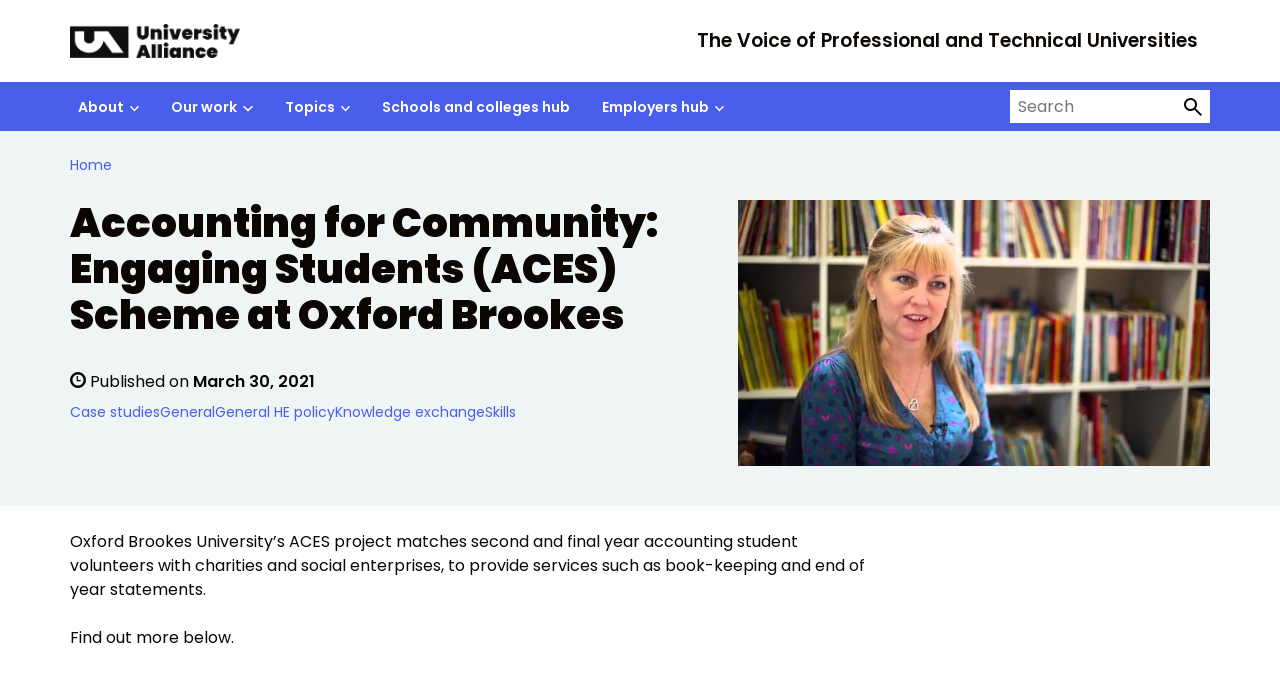

--- FILE ---
content_type: text/html; charset=UTF-8
request_url: https://www.unialliance.ac.uk/2021/03/30/accounting-for-community-engaging-students-aces-scheme-at-oxford-brookes/
body_size: 16173
content:
<!doctype html>
<html lang="en-US" prefix="og: http://ogp.me/ns# fb: http://ogp.me/ns/fb#">

<head>
	<meta charset="utf-8">
	<meta name="description" content="">
	<meta name="viewport" content="width=device-width, initial-scale=1, viewport-fit=cover">
	<meta name="theme-color" content="#26809f">

	
<!-- MapPress Easy Google Maps Version:2.95.3 (https://www.mappresspro.com) -->
<title>Accounting for Community: Engaging Students (ACES) Scheme at Oxford Brookes &#8211; University Alliance</title>
<meta name='robots' content='max-image-preview:large' />
<link rel='dns-prefetch' href='//cc.cdn.civiccomputing.com' />
<link rel="alternate" title="oEmbed (JSON)" type="application/json+oembed" href="https://www.unialliance.ac.uk/wp-json/oembed/1.0/embed?url=https%3A%2F%2Fwww.unialliance.ac.uk%2F2021%2F03%2F30%2Faccounting-for-community-engaging-students-aces-scheme-at-oxford-brookes%2F" />
<link rel="alternate" title="oEmbed (XML)" type="text/xml+oembed" href="https://www.unialliance.ac.uk/wp-json/oembed/1.0/embed?url=https%3A%2F%2Fwww.unialliance.ac.uk%2F2021%2F03%2F30%2Faccounting-for-community-engaging-students-aces-scheme-at-oxford-brookes%2F&#038;format=xml" />
<style id='wp-img-auto-sizes-contain-inline-css' type='text/css'>
img:is([sizes=auto i],[sizes^="auto," i]){contain-intrinsic-size:3000px 1500px}
/*# sourceURL=wp-img-auto-sizes-contain-inline-css */
</style>
<link rel='stylesheet' id='wp-block-library-css' href='https://www.unialliance.ac.uk/wp-includes/css/dist/block-library/style.min.css?ver=6.9' type='text/css' media='all' />
<style id='wp-block-heading-inline-css' type='text/css'>
h1:where(.wp-block-heading).has-background,h2:where(.wp-block-heading).has-background,h3:where(.wp-block-heading).has-background,h4:where(.wp-block-heading).has-background,h5:where(.wp-block-heading).has-background,h6:where(.wp-block-heading).has-background{padding:1.25em 2.375em}h1.has-text-align-left[style*=writing-mode]:where([style*=vertical-lr]),h1.has-text-align-right[style*=writing-mode]:where([style*=vertical-rl]),h2.has-text-align-left[style*=writing-mode]:where([style*=vertical-lr]),h2.has-text-align-right[style*=writing-mode]:where([style*=vertical-rl]),h3.has-text-align-left[style*=writing-mode]:where([style*=vertical-lr]),h3.has-text-align-right[style*=writing-mode]:where([style*=vertical-rl]),h4.has-text-align-left[style*=writing-mode]:where([style*=vertical-lr]),h4.has-text-align-right[style*=writing-mode]:where([style*=vertical-rl]),h5.has-text-align-left[style*=writing-mode]:where([style*=vertical-lr]),h5.has-text-align-right[style*=writing-mode]:where([style*=vertical-rl]),h6.has-text-align-left[style*=writing-mode]:where([style*=vertical-lr]),h6.has-text-align-right[style*=writing-mode]:where([style*=vertical-rl]){rotate:180deg}
/*# sourceURL=https://www.unialliance.ac.uk/wp-includes/blocks/heading/style.min.css */
</style>
<style id='wp-block-paragraph-inline-css' type='text/css'>
.is-small-text{font-size:.875em}.is-regular-text{font-size:1em}.is-large-text{font-size:2.25em}.is-larger-text{font-size:3em}.has-drop-cap:not(:focus):first-letter{float:left;font-size:8.4em;font-style:normal;font-weight:100;line-height:.68;margin:.05em .1em 0 0;text-transform:uppercase}body.rtl .has-drop-cap:not(:focus):first-letter{float:none;margin-left:.1em}p.has-drop-cap.has-background{overflow:hidden}:root :where(p.has-background){padding:1.25em 2.375em}:where(p.has-text-color:not(.has-link-color)) a{color:inherit}p.has-text-align-left[style*="writing-mode:vertical-lr"],p.has-text-align-right[style*="writing-mode:vertical-rl"]{rotate:180deg}
/*# sourceURL=https://www.unialliance.ac.uk/wp-includes/blocks/paragraph/style.min.css */
</style>
<style id='wp-block-quote-inline-css' type='text/css'>
.wp-block-quote{box-sizing:border-box;overflow-wrap:break-word}.wp-block-quote.is-large:where(:not(.is-style-plain)),.wp-block-quote.is-style-large:where(:not(.is-style-plain)){margin-bottom:1em;padding:0 1em}.wp-block-quote.is-large:where(:not(.is-style-plain)) p,.wp-block-quote.is-style-large:where(:not(.is-style-plain)) p{font-size:1.5em;font-style:italic;line-height:1.6}.wp-block-quote.is-large:where(:not(.is-style-plain)) cite,.wp-block-quote.is-large:where(:not(.is-style-plain)) footer,.wp-block-quote.is-style-large:where(:not(.is-style-plain)) cite,.wp-block-quote.is-style-large:where(:not(.is-style-plain)) footer{font-size:1.125em;text-align:right}.wp-block-quote>cite{display:block}
/*# sourceURL=https://www.unialliance.ac.uk/wp-includes/blocks/quote/style.min.css */
</style>
<style id='global-styles-inline-css' type='text/css'>
:root{--wp--preset--aspect-ratio--square: 1;--wp--preset--aspect-ratio--4-3: 4/3;--wp--preset--aspect-ratio--3-4: 3/4;--wp--preset--aspect-ratio--3-2: 3/2;--wp--preset--aspect-ratio--2-3: 2/3;--wp--preset--aspect-ratio--16-9: 16/9;--wp--preset--aspect-ratio--9-16: 9/16;--wp--preset--color--black: #000000;--wp--preset--color--cyan-bluish-gray: #abb8c3;--wp--preset--color--white: #ffffff;--wp--preset--color--pale-pink: #f78da7;--wp--preset--color--vivid-red: #cf2e2e;--wp--preset--color--luminous-vivid-orange: #ff6900;--wp--preset--color--luminous-vivid-amber: #fcb900;--wp--preset--color--light-green-cyan: #7bdcb5;--wp--preset--color--vivid-green-cyan: #00d084;--wp--preset--color--pale-cyan-blue: #8ed1fc;--wp--preset--color--vivid-cyan-blue: #0693e3;--wp--preset--color--vivid-purple: #9b51e0;--wp--preset--color--foreground: #0c0603;--wp--preset--color--neutral: #eff4f5;--wp--preset--color--background: #fff;--wp--preset--color--transparent: transparent;--wp--preset--color--ultramarine-blue: #495eeb;--wp--preset--color--sunset-red: #ff595c;--wp--preset--color--forest-green: #00634f;--wp--preset--color--pink: #ffbdf2;--wp--preset--color--sky-blue: #7de9f0;--wp--preset--color--pale-grey: #eff4f5;--wp--preset--color--myth-1-light: #97e6ee;--wp--preset--color--myth-1-medium: #7cb5ea;--wp--preset--color--myth-1-dark: #4d5ee3;--wp--preset--color--myth-2-light: #5edfb6;--wp--preset--color--myth-2-medium: #439d81;--wp--preset--color--myth-2-dark: #2a6050;--wp--preset--color--myth-3-light: #ec6561;--wp--preset--color--myth-3-medium: #b74d4a;--wp--preset--color--myth-3-dark: #833533;--wp--preset--gradient--vivid-cyan-blue-to-vivid-purple: linear-gradient(135deg,rgb(6,147,227) 0%,rgb(155,81,224) 100%);--wp--preset--gradient--light-green-cyan-to-vivid-green-cyan: linear-gradient(135deg,rgb(122,220,180) 0%,rgb(0,208,130) 100%);--wp--preset--gradient--luminous-vivid-amber-to-luminous-vivid-orange: linear-gradient(135deg,rgb(252,185,0) 0%,rgb(255,105,0) 100%);--wp--preset--gradient--luminous-vivid-orange-to-vivid-red: linear-gradient(135deg,rgb(255,105,0) 0%,rgb(207,46,46) 100%);--wp--preset--gradient--very-light-gray-to-cyan-bluish-gray: linear-gradient(135deg,rgb(238,238,238) 0%,rgb(169,184,195) 100%);--wp--preset--gradient--cool-to-warm-spectrum: linear-gradient(135deg,rgb(74,234,220) 0%,rgb(151,120,209) 20%,rgb(207,42,186) 40%,rgb(238,44,130) 60%,rgb(251,105,98) 80%,rgb(254,248,76) 100%);--wp--preset--gradient--blush-light-purple: linear-gradient(135deg,rgb(255,206,236) 0%,rgb(152,150,240) 100%);--wp--preset--gradient--blush-bordeaux: linear-gradient(135deg,rgb(254,205,165) 0%,rgb(254,45,45) 50%,rgb(107,0,62) 100%);--wp--preset--gradient--luminous-dusk: linear-gradient(135deg,rgb(255,203,112) 0%,rgb(199,81,192) 50%,rgb(65,88,208) 100%);--wp--preset--gradient--pale-ocean: linear-gradient(135deg,rgb(255,245,203) 0%,rgb(182,227,212) 50%,rgb(51,167,181) 100%);--wp--preset--gradient--electric-grass: linear-gradient(135deg,rgb(202,248,128) 0%,rgb(113,206,126) 100%);--wp--preset--gradient--midnight: linear-gradient(135deg,rgb(2,3,129) 0%,rgb(40,116,252) 100%);--wp--preset--font-size--small: 0.875rem;--wp--preset--font-size--medium: clamp(0.875rem, 0.875rem + ((1vw - 0.2rem) * 0.244), 1rem);--wp--preset--font-size--large: clamp(1rem, 1rem + ((1vw - 0.2rem) * 0.367), 1.1875rem);--wp--preset--font-size--x-large: clamp(25.014px, 1.563rem + ((1vw - 3.2px) * 2.071), 42px);--wp--preset--font-size--xlarge: clamp(1.1875rem, 1.188rem + ((1vw - 0.2rem) * 0.609), 1.5rem);--wp--preset--font-size--xxlarge: clamp(1.5rem, 1.5rem + ((1vw - 0.2rem) * 0.367), 1.6875rem);--wp--preset--font-size--xxxlarge: clamp(1.6875rem, 1.688rem + ((1vw - 0.2rem) * 1.584), 2.5rem);--wp--preset--font-family--poppins: "Poppins", 'Arial', sans-serif;--wp--preset--spacing--20: 0.5rem;--wp--preset--spacing--30: 1rem;--wp--preset--spacing--40: clamp(1rem, calc(0.82rem + 0.91vw), 1.5rem);--wp--preset--spacing--50: clamp(1.5rem, calc(1.32rem + 0.91vw), 2rem);--wp--preset--spacing--60: clamp(1.5rem, calc(1.14rem + 1.82vw), 2.5rem);--wp--preset--spacing--70: clamp(1.5rem, calc(0.95rem + 2.73vw), 3rem);--wp--preset--spacing--80: clamp(2rem, calc(1.27rem + 3.64vw), 4rem);--wp--preset--shadow--natural: 6px 6px 9px rgba(0, 0, 0, 0.2);--wp--preset--shadow--deep: 12px 12px 50px rgba(0, 0, 0, 0.4);--wp--preset--shadow--sharp: 6px 6px 0px rgba(0, 0, 0, 0.2);--wp--preset--shadow--outlined: 6px 6px 0px -3px rgb(255, 255, 255), 6px 6px rgb(0, 0, 0);--wp--preset--shadow--crisp: 6px 6px 0px rgb(0, 0, 0);--wp--custom--border-width: 5px;}:root { --wp--style--global--content-size: 800px;--wp--style--global--wide-size: 1140px; }:where(body) { margin: 0; }.wp-site-blocks > .alignleft { float: left; margin-right: 2em; }.wp-site-blocks > .alignright { float: right; margin-left: 2em; }.wp-site-blocks > .aligncenter { justify-content: center; margin-left: auto; margin-right: auto; }:where(.wp-site-blocks) > * { margin-block-start: 1.5rem; margin-block-end: 0; }:where(.wp-site-blocks) > :first-child { margin-block-start: 0; }:where(.wp-site-blocks) > :last-child { margin-block-end: 0; }:root { --wp--style--block-gap: 1.5rem; }:root :where(.is-layout-flow) > :first-child{margin-block-start: 0;}:root :where(.is-layout-flow) > :last-child{margin-block-end: 0;}:root :where(.is-layout-flow) > *{margin-block-start: 1.5rem;margin-block-end: 0;}:root :where(.is-layout-constrained) > :first-child{margin-block-start: 0;}:root :where(.is-layout-constrained) > :last-child{margin-block-end: 0;}:root :where(.is-layout-constrained) > *{margin-block-start: 1.5rem;margin-block-end: 0;}:root :where(.is-layout-flex){gap: 1.5rem;}:root :where(.is-layout-grid){gap: 1.5rem;}.is-layout-flow > .alignleft{float: left;margin-inline-start: 0;margin-inline-end: 2em;}.is-layout-flow > .alignright{float: right;margin-inline-start: 2em;margin-inline-end: 0;}.is-layout-flow > .aligncenter{margin-left: auto !important;margin-right: auto !important;}.is-layout-constrained > .alignleft{float: left;margin-inline-start: 0;margin-inline-end: 2em;}.is-layout-constrained > .alignright{float: right;margin-inline-start: 2em;margin-inline-end: 0;}.is-layout-constrained > .aligncenter{margin-left: auto !important;margin-right: auto !important;}.is-layout-constrained > :where(:not(.alignleft):not(.alignright):not(.alignfull)){max-width: var(--wp--style--global--content-size);margin-left: auto !important;margin-right: auto !important;}.is-layout-constrained > .alignwide{max-width: var(--wp--style--global--wide-size);}body .is-layout-flex{display: flex;}.is-layout-flex{flex-wrap: wrap;align-items: center;}.is-layout-flex > :is(*, div){margin: 0;}body .is-layout-grid{display: grid;}.is-layout-grid > :is(*, div){margin: 0;}body{background-color: var(--wp--preset--color--background);color: var(--wp--preset--color--foreground);font-family: var(--wp--preset--font-family--poppins);font-size: var(--wp--preset--font-size--medium);line-height: 1.5;padding-top: 0px;padding-right: 0px;padding-bottom: 0px;padding-left: 0px;}a:where(:not(.wp-element-button)){color: inherit;text-decoration: underline;}h1, h2, h3, h4, h5, h6{font-size: var(--wp--preset--font-size--large);font-weight: 700;}h1{font-size: var(--wp--preset--font-size--xxxlarge);font-weight: 900;line-height: 1.15;}h2{font-size: var(--wp--preset--font-size--xxlarge);line-height: 1.25;}:root :where(.wp-element-button, .wp-block-button__link){background-color: #32373c;border-width: 0;color: #fff;font-family: inherit;font-size: inherit;font-style: inherit;font-weight: inherit;letter-spacing: inherit;line-height: inherit;padding-top: calc(0.667em + 2px);padding-right: calc(1.333em + 2px);padding-bottom: calc(0.667em + 2px);padding-left: calc(1.333em + 2px);text-decoration: none;text-transform: inherit;}.has-black-color{color: var(--wp--preset--color--black) !important;}.has-cyan-bluish-gray-color{color: var(--wp--preset--color--cyan-bluish-gray) !important;}.has-white-color{color: var(--wp--preset--color--white) !important;}.has-pale-pink-color{color: var(--wp--preset--color--pale-pink) !important;}.has-vivid-red-color{color: var(--wp--preset--color--vivid-red) !important;}.has-luminous-vivid-orange-color{color: var(--wp--preset--color--luminous-vivid-orange) !important;}.has-luminous-vivid-amber-color{color: var(--wp--preset--color--luminous-vivid-amber) !important;}.has-light-green-cyan-color{color: var(--wp--preset--color--light-green-cyan) !important;}.has-vivid-green-cyan-color{color: var(--wp--preset--color--vivid-green-cyan) !important;}.has-pale-cyan-blue-color{color: var(--wp--preset--color--pale-cyan-blue) !important;}.has-vivid-cyan-blue-color{color: var(--wp--preset--color--vivid-cyan-blue) !important;}.has-vivid-purple-color{color: var(--wp--preset--color--vivid-purple) !important;}.has-foreground-color{color: var(--wp--preset--color--foreground) !important;}.has-neutral-color{color: var(--wp--preset--color--neutral) !important;}.has-background-color{color: var(--wp--preset--color--background) !important;}.has-transparent-color{color: var(--wp--preset--color--transparent) !important;}.has-ultramarine-blue-color{color: var(--wp--preset--color--ultramarine-blue) !important;}.has-sunset-red-color{color: var(--wp--preset--color--sunset-red) !important;}.has-forest-green-color{color: var(--wp--preset--color--forest-green) !important;}.has-pink-color{color: var(--wp--preset--color--pink) !important;}.has-sky-blue-color{color: var(--wp--preset--color--sky-blue) !important;}.has-pale-grey-color{color: var(--wp--preset--color--pale-grey) !important;}.has-myth-1-light-color{color: var(--wp--preset--color--myth-1-light) !important;}.has-myth-1-medium-color{color: var(--wp--preset--color--myth-1-medium) !important;}.has-myth-1-dark-color{color: var(--wp--preset--color--myth-1-dark) !important;}.has-myth-2-light-color{color: var(--wp--preset--color--myth-2-light) !important;}.has-myth-2-medium-color{color: var(--wp--preset--color--myth-2-medium) !important;}.has-myth-2-dark-color{color: var(--wp--preset--color--myth-2-dark) !important;}.has-myth-3-light-color{color: var(--wp--preset--color--myth-3-light) !important;}.has-myth-3-medium-color{color: var(--wp--preset--color--myth-3-medium) !important;}.has-myth-3-dark-color{color: var(--wp--preset--color--myth-3-dark) !important;}.has-black-background-color{background-color: var(--wp--preset--color--black) !important;}.has-cyan-bluish-gray-background-color{background-color: var(--wp--preset--color--cyan-bluish-gray) !important;}.has-white-background-color{background-color: var(--wp--preset--color--white) !important;}.has-pale-pink-background-color{background-color: var(--wp--preset--color--pale-pink) !important;}.has-vivid-red-background-color{background-color: var(--wp--preset--color--vivid-red) !important;}.has-luminous-vivid-orange-background-color{background-color: var(--wp--preset--color--luminous-vivid-orange) !important;}.has-luminous-vivid-amber-background-color{background-color: var(--wp--preset--color--luminous-vivid-amber) !important;}.has-light-green-cyan-background-color{background-color: var(--wp--preset--color--light-green-cyan) !important;}.has-vivid-green-cyan-background-color{background-color: var(--wp--preset--color--vivid-green-cyan) !important;}.has-pale-cyan-blue-background-color{background-color: var(--wp--preset--color--pale-cyan-blue) !important;}.has-vivid-cyan-blue-background-color{background-color: var(--wp--preset--color--vivid-cyan-blue) !important;}.has-vivid-purple-background-color{background-color: var(--wp--preset--color--vivid-purple) !important;}.has-foreground-background-color{background-color: var(--wp--preset--color--foreground) !important;}.has-neutral-background-color{background-color: var(--wp--preset--color--neutral) !important;}.has-background-background-color{background-color: var(--wp--preset--color--background) !important;}.has-transparent-background-color{background-color: var(--wp--preset--color--transparent) !important;}.has-ultramarine-blue-background-color{background-color: var(--wp--preset--color--ultramarine-blue) !important;}.has-sunset-red-background-color{background-color: var(--wp--preset--color--sunset-red) !important;}.has-forest-green-background-color{background-color: var(--wp--preset--color--forest-green) !important;}.has-pink-background-color{background-color: var(--wp--preset--color--pink) !important;}.has-sky-blue-background-color{background-color: var(--wp--preset--color--sky-blue) !important;}.has-pale-grey-background-color{background-color: var(--wp--preset--color--pale-grey) !important;}.has-myth-1-light-background-color{background-color: var(--wp--preset--color--myth-1-light) !important;}.has-myth-1-medium-background-color{background-color: var(--wp--preset--color--myth-1-medium) !important;}.has-myth-1-dark-background-color{background-color: var(--wp--preset--color--myth-1-dark) !important;}.has-myth-2-light-background-color{background-color: var(--wp--preset--color--myth-2-light) !important;}.has-myth-2-medium-background-color{background-color: var(--wp--preset--color--myth-2-medium) !important;}.has-myth-2-dark-background-color{background-color: var(--wp--preset--color--myth-2-dark) !important;}.has-myth-3-light-background-color{background-color: var(--wp--preset--color--myth-3-light) !important;}.has-myth-3-medium-background-color{background-color: var(--wp--preset--color--myth-3-medium) !important;}.has-myth-3-dark-background-color{background-color: var(--wp--preset--color--myth-3-dark) !important;}.has-black-border-color{border-color: var(--wp--preset--color--black) !important;}.has-cyan-bluish-gray-border-color{border-color: var(--wp--preset--color--cyan-bluish-gray) !important;}.has-white-border-color{border-color: var(--wp--preset--color--white) !important;}.has-pale-pink-border-color{border-color: var(--wp--preset--color--pale-pink) !important;}.has-vivid-red-border-color{border-color: var(--wp--preset--color--vivid-red) !important;}.has-luminous-vivid-orange-border-color{border-color: var(--wp--preset--color--luminous-vivid-orange) !important;}.has-luminous-vivid-amber-border-color{border-color: var(--wp--preset--color--luminous-vivid-amber) !important;}.has-light-green-cyan-border-color{border-color: var(--wp--preset--color--light-green-cyan) !important;}.has-vivid-green-cyan-border-color{border-color: var(--wp--preset--color--vivid-green-cyan) !important;}.has-pale-cyan-blue-border-color{border-color: var(--wp--preset--color--pale-cyan-blue) !important;}.has-vivid-cyan-blue-border-color{border-color: var(--wp--preset--color--vivid-cyan-blue) !important;}.has-vivid-purple-border-color{border-color: var(--wp--preset--color--vivid-purple) !important;}.has-foreground-border-color{border-color: var(--wp--preset--color--foreground) !important;}.has-neutral-border-color{border-color: var(--wp--preset--color--neutral) !important;}.has-background-border-color{border-color: var(--wp--preset--color--background) !important;}.has-transparent-border-color{border-color: var(--wp--preset--color--transparent) !important;}.has-ultramarine-blue-border-color{border-color: var(--wp--preset--color--ultramarine-blue) !important;}.has-sunset-red-border-color{border-color: var(--wp--preset--color--sunset-red) !important;}.has-forest-green-border-color{border-color: var(--wp--preset--color--forest-green) !important;}.has-pink-border-color{border-color: var(--wp--preset--color--pink) !important;}.has-sky-blue-border-color{border-color: var(--wp--preset--color--sky-blue) !important;}.has-pale-grey-border-color{border-color: var(--wp--preset--color--pale-grey) !important;}.has-myth-1-light-border-color{border-color: var(--wp--preset--color--myth-1-light) !important;}.has-myth-1-medium-border-color{border-color: var(--wp--preset--color--myth-1-medium) !important;}.has-myth-1-dark-border-color{border-color: var(--wp--preset--color--myth-1-dark) !important;}.has-myth-2-light-border-color{border-color: var(--wp--preset--color--myth-2-light) !important;}.has-myth-2-medium-border-color{border-color: var(--wp--preset--color--myth-2-medium) !important;}.has-myth-2-dark-border-color{border-color: var(--wp--preset--color--myth-2-dark) !important;}.has-myth-3-light-border-color{border-color: var(--wp--preset--color--myth-3-light) !important;}.has-myth-3-medium-border-color{border-color: var(--wp--preset--color--myth-3-medium) !important;}.has-myth-3-dark-border-color{border-color: var(--wp--preset--color--myth-3-dark) !important;}.has-vivid-cyan-blue-to-vivid-purple-gradient-background{background: var(--wp--preset--gradient--vivid-cyan-blue-to-vivid-purple) !important;}.has-light-green-cyan-to-vivid-green-cyan-gradient-background{background: var(--wp--preset--gradient--light-green-cyan-to-vivid-green-cyan) !important;}.has-luminous-vivid-amber-to-luminous-vivid-orange-gradient-background{background: var(--wp--preset--gradient--luminous-vivid-amber-to-luminous-vivid-orange) !important;}.has-luminous-vivid-orange-to-vivid-red-gradient-background{background: var(--wp--preset--gradient--luminous-vivid-orange-to-vivid-red) !important;}.has-very-light-gray-to-cyan-bluish-gray-gradient-background{background: var(--wp--preset--gradient--very-light-gray-to-cyan-bluish-gray) !important;}.has-cool-to-warm-spectrum-gradient-background{background: var(--wp--preset--gradient--cool-to-warm-spectrum) !important;}.has-blush-light-purple-gradient-background{background: var(--wp--preset--gradient--blush-light-purple) !important;}.has-blush-bordeaux-gradient-background{background: var(--wp--preset--gradient--blush-bordeaux) !important;}.has-luminous-dusk-gradient-background{background: var(--wp--preset--gradient--luminous-dusk) !important;}.has-pale-ocean-gradient-background{background: var(--wp--preset--gradient--pale-ocean) !important;}.has-electric-grass-gradient-background{background: var(--wp--preset--gradient--electric-grass) !important;}.has-midnight-gradient-background{background: var(--wp--preset--gradient--midnight) !important;}.has-small-font-size{font-size: var(--wp--preset--font-size--small) !important;}.has-medium-font-size{font-size: var(--wp--preset--font-size--medium) !important;}.has-large-font-size{font-size: var(--wp--preset--font-size--large) !important;}.has-x-large-font-size{font-size: var(--wp--preset--font-size--x-large) !important;}.has-xlarge-font-size{font-size: var(--wp--preset--font-size--xlarge) !important;}.has-xxlarge-font-size{font-size: var(--wp--preset--font-size--xxlarge) !important;}.has-xxxlarge-font-size{font-size: var(--wp--preset--font-size--xxxlarge) !important;}.has-poppins-font-family{font-family: var(--wp--preset--font-family--poppins) !important;}
:root :where(.wp-block-quote){border-left-color: var(--wp--preset--color--neutral);border-left-width: var(--wp--custom--border-width);border-left-style: solid;font-style: normal;font-weight: 400;margin-left: 0;padding-top: var(--wp--preset--spacing--20);padding-bottom: var(--wp--preset--spacing--20);padding-left: var(--wp--preset--spacing--40);}
:root :where(.wp-block-quote cite){font-style: italic;font-weight: 700;margin-top: var(--wp--preset--spacing--30);}
:root :where(.wp-block-acf-banner){background-color: var(--wp--preset--color--neutral);}
/*# sourceURL=global-styles-inline-css */
</style>

<link rel='stylesheet' id='analytics-with-consent-styles-css' href='https://www.unialliance.ac.uk/wp-content/plugins/analytics-with-consent/assets/css/styles.css?ver=6.9' type='text/css' media='all' />
<link rel='stylesheet' id='mappress-leaflet-css' href='https://www.unialliance.ac.uk/wp-content/plugins/mappress-google-maps-for-wordpress/lib/leaflet/leaflet.css?ver=1.7.1' type='text/css' media='all' />
<link rel='stylesheet' id='mappress-css' href='https://www.unialliance.ac.uk/wp-content/plugins/mappress-google-maps-for-wordpress/css/mappress.css?ver=2.95.3' type='text/css' media='all' />
<link rel='stylesheet' id='main-css' href='https://www.unialliance.ac.uk/wp-content/themes/govpress-product-theme/static/css/main.min.4eb5c89679.css?ver=6.9' type='text/css' media='all' />
<link rel='stylesheet' id='wp-pagenavi-css' href='https://www.unialliance.ac.uk/wp-content/plugins/wp-pagenavi/pagenavi-css.css?ver=2.70' type='text/css' media='all' />
<link rel='stylesheet' id='tablepress-default-css' href='https://www.unialliance.ac.uk/wp-content/plugins/tablepress/css/build/default.css?ver=3.2.5' type='text/css' media='all' />
<link rel='stylesheet' id='main-child-css' href='https://www.unialliance.ac.uk/wp-content/themes/govpress-product-theme-child/static/css/main.min.87150e1ec3.css?ver=6.9' type='text/css' media='all' />

		<link rel="icon" href="https://www.unialliance.ac.uk/wp-content/themes/govpress-product-theme-child/static/images/favicons/favicon.ico" sizes="any"><!-- 32×32 -->
        <link rel="icon" href="https://www.unialliance.ac.uk/wp-content/themes/govpress-product-theme-child/static/images/favicons/favicon-32x32.png" sizes="32x32">

		<script type="text/javascript" src="https://cc.cdn.civiccomputing.com/9/cookieControl-9.x.min.js?ver=6.9" id="civicCookieControl-js"></script>
<script type="text/javascript" id="civicCookieControlDefaultAnalytics-js-extra">
/* <![CDATA[ */
var cookieControlDefaultAnalytics = {"googleAnalyticsId":"UA-18076428-5","ga4Id":"G-12KPP027ES","gtmId":"GTM-M8LQWFHH","hjid":""};
//# sourceURL=civicCookieControlDefaultAnalytics-js-extra
/* ]]> */
</script>
<script type="text/javascript" src="https://www.unialliance.ac.uk/wp-content/plugins/analytics-with-consent/assets/js/analytics.js?ver=6.9" id="civicCookieControlDefaultAnalytics-js"></script>
<script type="text/javascript" id="civicCookieControlConfig-js-extra">
/* <![CDATA[ */
var cookieControlConfig = {"apiKey":"e6e9d87226cd28dfed14f0b240680d06c2455280","product":"COMMUNITY","closeStyle":"button","initialState":"open","text":{"closeLabel":"Save and Close","acceptSettings":"Accept all cookies","rejectSettings":"Only accept necessary cookies"},"branding":{"removeAbout":true},"position":"LEFT","theme":"DARK","subDomains":"","toggleType":"checkbox","optionalCookies":[{"name":"analytics","label":"Analytical Cookies","description":"Analytical cookies help us to improve our website by collecting and reporting information on its usage.","cookies":["_ga","_gid","_gat","__utma","__utmt","__utmb","__utmc","__utmz","__utmv"],"onAccept":"analyticsWithConsent.gaAccept","onRevoke":"analyticsWithConsent.gaRevoke"},{"name":"marketing","label":"Marketing Cookies","description":"Marketing cookies help us to improve the relevancy of advertising campaigns you receive from us.","cookies":[""],"onAccept":"analyticsWithConsent.marketingAccept","onRevoke":"analyticsWithConsent.marketingRevoke"}],"necessaryCookies":["wp-postpass_*"]};
//# sourceURL=civicCookieControlConfig-js-extra
/* ]]> */
</script>
<script type="text/javascript" src="https://www.unialliance.ac.uk/wp-content/plugins/analytics-with-consent/assets/js/config.js?ver=6.9" id="civicCookieControlConfig-js"></script>
<script type="text/javascript" src="https://www.unialliance.ac.uk/wp-includes/js/jquery/jquery.min.js?ver=3.7.1" id="jquery-core-js"></script>
<script type="text/javascript" src="https://www.unialliance.ac.uk/wp-includes/js/jquery/jquery-migrate.min.js?ver=3.4.1" id="jquery-migrate-js"></script>
<script type="text/javascript" src="https://www.unialliance.ac.uk/wp-content/themes/govpress-product-theme-child/static/js/main.min.js?ver=6.9" id="main-child-js"></script>
<link rel="canonical" href="https://www.unialliance.ac.uk/2021/03/30/accounting-for-community-engaging-students-aces-scheme-at-oxford-brookes/" />
<script async id="awc_gtag" src="https://www.googletagmanager.com/gtag/js?id=G-12KPP027ES"></script><script>window.dataLayer = window.dataLayer || []; (function(w,d,s,l,i){w[l]=w[l]||[];w[l].push({'gtm.start': new Date().getTime(),event:'gtm.js'});var f=d.getElementsByTagName(s)[0], j=d.createElement(s),dl=l!='dataLayer'?'&l='+l:'';j.async=true;j.src='https://www.googletagmanager.com/gtm.js?id='+i+dl;f.parentNode.insertBefore(j,f);})(window,document,'script','dataLayer','GTM-M8LQWFHH')</script><style class='wp-fonts-local' type='text/css'>
@font-face{font-family:Poppins;font-style:normal;font-weight:400;font-display:fallback;src:url('https://www.unialliance.ac.uk/wp-content/themes/govpress-product-theme-child/templates/../static/fonts/poppins/poppins-v20-latin-regular.woff2') format('woff2');font-stretch:normal;}
@font-face{font-family:Poppins;font-style:italic;font-weight:400;font-display:fallback;src:url('https://www.unialliance.ac.uk/wp-content/themes/govpress-product-theme-child/templates/../static/fonts/poppins/poppins-v20-latin-italic.woff2') format('woff2');font-stretch:normal;}
@font-face{font-family:Poppins;font-style:normal;font-weight:700;font-display:fallback;src:url('https://www.unialliance.ac.uk/wp-content/themes/govpress-product-theme-child/templates/../static/fonts/poppins/poppins-v20-latin-600.woff2') format('woff2');font-stretch:normal;}
@font-face{font-family:Poppins;font-style:italic;font-weight:700;font-display:fallback;src:url('https://www.unialliance.ac.uk/wp-content/themes/govpress-product-theme-child/templates/../static/fonts/poppins/poppins-v20-latin-600italic.woff2') format('woff2');font-stretch:normal;}
@font-face{font-family:Poppins;font-style:normal;font-weight:900;font-display:fallback;src:url('https://www.unialliance.ac.uk/wp-content/themes/govpress-product-theme-child/templates/../static/fonts/poppins/poppins-v20-latin-900.woff2') format('woff2');font-stretch:normal;}
@font-face{font-family:Poppins;font-style:italic;font-weight:900;font-display:fallback;src:url('https://www.unialliance.ac.uk/wp-content/themes/govpress-product-theme-child/templates/../static/fonts/poppins/poppins-v20-latin-900italic.woff2') format('woff2');font-stretch:normal;}
</style>

<!-- START - Open Graph and Twitter Card Tags 3.3.5 -->
 <!-- Facebook Open Graph -->
  <meta property="og:locale" content="en_GB"/>
  <meta property="og:site_name" content="University Alliance"/>
  <meta property="og:title" content="Accounting for Community: Engaging Students (ACES) Scheme at Oxford Brookes"/>
  <meta property="og:url" content="https://www.unialliance.ac.uk/2021/03/30/accounting-for-community-engaging-students-aces-scheme-at-oxford-brookes/"/>
  <meta property="og:type" content="article"/>
  <meta property="og:description" content="Oxford Brookes University’s ACES project matches second and final year accounting student volunteers with charities and social enterprises, to provide services such as book-keeping and end of year statements.

Find out more below.















The Accounting for Community: Engagi"/>
  <meta property="og:image" content="https://www.unialliance.ac.uk/wp-content/uploads/2021/03/maxresdefault-2.jpg"/>
  <meta property="og:image:url" content="https://www.unialliance.ac.uk/wp-content/uploads/2021/03/maxresdefault-2.jpg"/>
  <meta property="og:image:secure_url" content="https://www.unialliance.ac.uk/wp-content/uploads/2021/03/maxresdefault-2.jpg"/>
  <meta property="article:section" content="Case studies"/>
  <meta property="article:publisher" content="https://www.facebook.com/uniallianceuk/"/>
 <!-- Google+ / Schema.org -->
 <!-- Twitter Cards -->
  <meta name="twitter:title" content="Accounting for Community: Engaging Students (ACES) Scheme at Oxford Brookes"/>
  <meta name="twitter:url" content="https://www.unialliance.ac.uk/2021/03/30/accounting-for-community-engaging-students-aces-scheme-at-oxford-brookes/"/>
  <meta name="twitter:description" content="Oxford Brookes University’s ACES project matches second and final year accounting student volunteers with charities and social enterprises, to provide services such as book-keeping and end of year statements.

Find out more below.















The Accounting for Community: Engagi"/>
  <meta name="twitter:image" content="https://www.unialliance.ac.uk/wp-content/uploads/2021/03/maxresdefault-2.jpg"/>
  <meta name="twitter:card" content="summary_large_image"/>
  <meta name="twitter:site" content="@unialliance"/>
 <!-- SEO -->
 <!-- Misc. tags -->
 <!-- is_singular -->
<!-- END - Open Graph and Twitter Card Tags 3.3.5 -->
	

</head>

	<body class="wp-singular post-template-default single single-post postid-27124 single-format-standard wp-custom-logo wp-theme-govpress-product-themetemplates wp-child-theme-govpress-product-theme-childtemplates">

		<script>
			document.body.className = ((document.body.className) ? document.body.className + ' js-enabled' : 'js-enabled');
    	</script>

		<a href="#main-content" class="sr-only focus:not-sr-only">Skip to main content</a>

		
		<header role="banner" class="container">
			
<div class="[ gp-site-header__inner ] [ flex flex-row gap-4 justify-between ]">

	<!-- BRANDING -->
	<div class="[ gp-site-header__branding ] [ mr-3 ]">
					<a href="https://www.unialliance.ac.uk">
				<img class="max-h-[100px]" src="https://www.unialliance.ac.uk/wp-content/uploads/2024/04/university_alliance_landscape.png" alt="University Alliance">
			</a>
		
		
			<!-- STRAPLINE -->
			<div class="[ gp-site-header__strapline ] [ flex items-end ]">
				<span class="sr-only lg:not-sr-only leading-none">The Voice of Professional and Technical Universities</span>
			</div><!-- /.gp-site-header__strapline -->

			<!-- TOGGLE -->
			<button type="button" id="header-menu-toggle" class="[ gp-header-navigation__toggle js-header-menu-toggle ]" aria-controls="header-navigation" aria-label="Show or hide Top Level Navigation" aria-expanded="false">
				<span>Menu</span>
				<svg aria-hidden="true" focusable="false" width="1.6em" height="1.6em" viewBox="0 0 20 14" fill="none" xmlns="http://www.w3.org/2000/svg">
					<path d="M19 0H1C1 0 0 0 0 1C0 2 1 2 1 2H19C19 2 20 2 20 1C20 0 19 0 19 0Z" fill="currentcolor"/><path d="M19 6H1C1 6 0 6 0 7C0 8 1 8 1 8H19C19 8 20 8 20 7C20 6 19 6 19 6Z" fill="currentcolor"/><path d="M19 12H1C1 12 0 12 0 13C0 14 1 14 1 14H19C19 14 20 14 20 13C20 12 19 12 19 12Z" fill="currentcolor"/>
				</svg>
			</button>

				
	</div><!-- /.gp-site-header__branding -->

	<div class="[ gp-site-header__actions ] [ flex flex-col justify-center items-end ]">

		
			<!-- SEARCH -->
			<div class="[ gp-site-header__search ] [ mb-auto pb-4 ]">
				<form class="gp-search-form"  method="get" action="https://www.unialliance.ac.uk/" role="search">
	<div class="[ flex overflow-hidden ] [ bg-white ]">
		<input class="[ gp-input-reset ] [ md:max-w-[200px] ] [ px-2 py-1 ] [ focus:outline-0 ]" type="search" value="" name="s" id="site-search" placeholder="Search">
		<label class="sr-only" for="site-search">Search on  University Alliance</label>

		<button class="[ gp-input-reset ] [ p-1 pl-2 ] [ hover:bg-foreground hover:text-background focus:bg-foreground focus:text-background ] [ cursor-pointer ]" type="submit" aria-labelledby="site-search-button-label">
			<span id="site-search-button-label" hidden="">Search</span>
			<svg class="block" width="18" height="18" viewBox="0 0 18 18" fill="none" xmlns="http://www.w3.org/2000/svg" aria-hidden="true" focusable="false">
				<path d="M16.6 18L10.3 11.7C9.8 12.1 9.225 12.4167 8.575 12.65C7.925 12.8833 7.23333 13 6.5 13C4.68333 13 3.14583 12.3708 1.8875 11.1125C0.629167 9.85417 0 8.31667 0 6.5C0 4.68333 0.629167 3.14583 1.8875 1.8875C3.14583 0.629167 4.68333 0 6.5 0C8.31667 0 9.85417 0.629167 11.1125 1.8875C12.3708 3.14583 13 4.68333 13 6.5C13 7.23333 12.8833 7.925 12.65 8.575C12.4167 9.225 12.1 9.8 11.7 10.3L18 16.6L16.6 18ZM6.5 11C7.75 11 8.8125 10.5625 9.6875 9.6875C10.5625 8.8125 11 7.75 11 6.5C11 5.25 10.5625 4.1875 9.6875 3.3125C8.8125 2.4375 7.75 2 6.5 2C5.25 2 4.1875 2.4375 3.3125 3.3125C2.4375 4.1875 2 5.25 2 6.5C2 7.75 2.4375 8.8125 3.3125 9.6875C4.1875 10.5625 5.25 11 6.5 11Z" fill="currentColor"/>
			</svg>
		</button>
	</div>
</form>
			</div><!-- /.gp-site-header__search -->

		
		<!-- NAVIGATION -->
		<div class="gp-site-header__navigation">
			
<div class="[ gp-header-navigation gp-header-navigation--mega ] [ flex flex-row ]">
	<button type="button" id="header-menu-toggle" class="[ gp-header-navigation__toggle js-header-menu-toggle ] [ absolute top-16 right-10 lg:invisible ]" aria-controls="header-navigation" aria-label="Show or hide Top Level Navigation" aria-expanded="false">
		Menu
	</button><!-- /.gp-header-navigation__toggle -->
	<nav role="navigation" id="header-navigation" class="[ gp-header-navigation__nav ] [ grow ]">
		<div class="menu-mega-menu-container"><ul id="header-menu" class="gp-header-navigation__items header-navigation__items [ flex flex-wrap justify-end gap-x-4 m-0 p-0 ] [ list-none leading-none ]"><li id="menu-item-30346" class="menu-item menu-item-type-post_type menu-item-object-page menu-item-has-children menu-item-30346"><a href="https://www.unialliance.ac.uk/about/">About</a><button class="header-navigation__submenu-toggle js-header-submenu-toggle" type="button" aria-controls="header-navigation-submenu-1" aria-expanded="false" aria-label="Show About menu"><span>About</span><svg width="12" height="9" viewBox="0 0 12 9" fill="none" xmlns="http://www.w3.org/2000/svg" aria-hidden="true">
<path d="M6 8.37498L0 2.37498L1.4 0.974976L6 5.54998L10.6 0.974976L12 2.37498L6 8.37498Z" fill="currentColor"/>
</svg>
</button>
<ul class="sub-menu" id="header-navigation-submenu-1">
	<li id="menu-item-30357" class="menu-item menu-item-type-post_type menu-item-object-page menu-item-30357 menu-item--section-header"><a aria-describedby="menu-item-description-30357" href="https://www.unialliance.ac.uk/about/">About UA</a><div id="menu-item-description-30357" class="menu-item-description"> <p>UA represents leading professional and technical universities. Our members specialise in working with industry and employers.</p>
</div></li>
	<li id="menu-item-30351" class="menu-item menu-item-type-post_type menu-item-object-page menu-item-30351 menu-item--link"><a aria-describedby="menu-item-description-30351" href="https://www.unialliance.ac.uk/about/">About UA</a><div id="menu-item-description-30351" class="menu-item-description">Learn more about us, our goals, our work and what it means to be an Alliance university.</div></li>
	<li id="menu-item-30352" class="menu-item menu-item-type-post_type menu-item-object-page menu-item-30352 menu-item--link"><a aria-describedby="menu-item-description-30352" href="https://www.unialliance.ac.uk/about/member/">Our members</a><div id="menu-item-description-30352" class="menu-item-description">Meet our member universities.</div></li>
	<li id="menu-item-30353" class="menu-item menu-item-type-post_type menu-item-object-page menu-item-30353 menu-item--link"><a aria-describedby="menu-item-description-30353" href="https://www.unialliance.ac.uk/about/board/">Our board</a><div id="menu-item-description-30353" class="menu-item-description">Meet our board members.</div></li>
	<li id="menu-item-30354" class="menu-item menu-item-type-post_type menu-item-object-page menu-item-30354 menu-item--link"><a aria-describedby="menu-item-description-30354" href="https://www.unialliance.ac.uk/about/jobs/">Jobs</a><div id="menu-item-description-30354" class="menu-item-description">Find out more about working for us and view current opportunities.</div></li>
	<li id="menu-item-30355" class="menu-item menu-item-type-post_type menu-item-object-page menu-item-30355 menu-item--link"><a aria-describedby="menu-item-description-30355" href="https://www.unialliance.ac.uk/about/contact-us/">Contacts</a><div id="menu-item-description-30355" class="menu-item-description">Get in touch with us and view contact details and company information.</div></li>
	<li id="menu-item-30356" class="menu-item menu-item-type-post_type menu-item-object-page menu-item-30356 menu-item--link"><a aria-describedby="menu-item-description-30356" href="https://www.unialliance.ac.uk/about/our-team/">Our team</a><div id="menu-item-description-30356" class="menu-item-description"> Meet everyone who works at UA.</div></li>
</ul>
</li>
<li id="menu-item-31522" class="menu-item menu-item-type-post_type menu-item-object-page menu-item-has-children menu-item-31522"><a href="https://www.unialliance.ac.uk/our-work/">Our work</a><button class="header-navigation__submenu-toggle js-header-submenu-toggle" type="button" aria-controls="header-navigation-submenu-2" aria-expanded="false" aria-label="Show Our work menu"><span>Our work</span><svg width="12" height="9" viewBox="0 0 12 9" fill="none" xmlns="http://www.w3.org/2000/svg" aria-hidden="true">
<path d="M6 8.37498L0 2.37498L1.4 0.974976L6 5.54998L10.6 0.974976L12 2.37498L6 8.37498Z" fill="currentColor"/>
</svg>
</button><div class="top-menu-item-description"> </div>
<ul class="sub-menu" id="header-navigation-submenu-2">
	<li id="menu-item-31878" class="menu-item menu-item-type-custom menu-item-object-custom menu-item-31878 menu-item--section-header"><a aria-describedby="menu-item-description-31878" href="#">Our work</a><div id="menu-item-description-31878" class="menu-item-description">University Alliance works to bring our community together to learn from each other, develop shared programmes, and inform policy makers.</div></li>
	<li id="menu-item-30359" class="menu-item menu-item-type-custom menu-item-object-custom menu-item-has-children menu-item-30359 menu-item--group-header">Latest from UA
	<ul class="sub-menu" id="header-navigation-submenu-3">
		<li id="menu-item-31525" class="menu-item menu-item-type-taxonomy menu-item-object-category menu-item-31525"><a aria-describedby="menu-item-description-31525" href="https://www.unialliance.ac.uk/category/blog/">Blog</a><div id="menu-item-description-31525" class="menu-item-description">Insights from the UA team and our members</div></li>
		<li id="menu-item-31524" class="menu-item menu-item-type-taxonomy menu-item-object-category menu-item-31524"><a aria-describedby="menu-item-description-31524" href="https://www.unialliance.ac.uk/category/news/">News</a><div id="menu-item-description-31524" class="menu-item-description">Announcements and press releases</div></li>
	</ul>
</li>
	<li id="menu-item-30360" class="menu-item menu-item-type-custom menu-item-object-custom menu-item-has-children menu-item-30360 menu-item--group-header">Policy and insights
	<ul class="sub-menu" id="header-navigation-submenu-4">
		<li id="menu-item-31526" class="menu-item menu-item-type-taxonomy menu-item-object-category menu-item-31526"><a aria-describedby="menu-item-description-31526" href="https://www.unialliance.ac.uk/category/publications/">Publications</a><div id="menu-item-description-31526" class="menu-item-description">View our latest reports, consultation responses, briefings and analysis</div></li>
		<li id="menu-item-32079" class="menu-item menu-item-type-taxonomy menu-item-object-category menu-item-32079"><a aria-describedby="menu-item-description-32079" href="https://www.unialliance.ac.uk/category/policy-team-blog/">Policy team blogs</a><div id="menu-item-description-32079" class="menu-item-description"> Read insights from the UA policy team </div></li>
	</ul>
</li>
	<li id="menu-item-30361" class="menu-item menu-item-type-custom menu-item-object-custom menu-item-has-children menu-item-30361 menu-item--group-header">Programmes
	<ul class="sub-menu" id="header-navigation-submenu-5">
		<li id="menu-item-30366" class="menu-item menu-item-type-custom menu-item-object-custom menu-item-30366"><a href="https://www.unialliance.ac.uk/dta/">Doctoral Training Alliance</a></li>
	</ul>
</li>
	<li id="menu-item-30367" class="menu-item menu-item-type-custom menu-item-object-custom menu-item-30367 menu-item--text"><p>For our members</p>
</li>
	<li id="menu-item-31660" class="menu-item menu-item-type-post_type menu-item-object-page menu-item-31660 menu-item--link"><a aria-describedby="menu-item-description-31660" href="https://www.unialliance.ac.uk/our-work/alliance-awards/">Alliance Awards</a><div id="menu-item-description-31660" class="menu-item-description"> </div></li>
	<li id="menu-item-31664" class="menu-item menu-item-type-post_type menu-item-object-page menu-item-31664 menu-item--link"><a aria-describedby="menu-item-description-31664" href="https://www.unialliance.ac.uk/our-work/networks/">Networks</a><div id="menu-item-description-31664" class="menu-item-description"> </div></li>
	<li id="menu-item-31665" class="menu-item menu-item-type-post_type menu-item-object-page menu-item-31665 menu-item--link"><a aria-describedby="menu-item-description-31665" href="https://www.unialliance.ac.uk/our-work/alliance-leaders/">UA leaders programme</a><div id="menu-item-description-31665" class="menu-item-description"><!-- wp:acf/banner {"name":"acf/banner","data":{"banner_image_source":"none","_banner_image_source":"field_banner_banner_image_source","banner":"","_banner":"field_banner_banner"},"align":"full","mode":"preview","backgroundColor":"neutral"} -->
<!-- wp:post-title {"level":1,"align":"wide"} /-->
<!-- /wp:acf/banner --></div></li>
	<li id="menu-item-30403" class="menu-item menu-item-type-custom menu-item-object-custom menu-item-30403 menu-item--text"><p>Campaigns</p>
</li>
	<li id="menu-item-32078" class="menu-item menu-item-type-post_type menu-item-object-page menu-item-32078 menu-item--link"><a href="https://www.unialliance.ac.uk/our-work/erdf/">Innovate For Growth</a></li>
	<li id="menu-item-31496" class="menu-item menu-item-type-post_type menu-item-object-page menu-item-31496 menu-item--link"><a href="https://www.unialliance.ac.uk/our-work/poweringuk/">Powering the UK’s future</a></li>
	<li id="menu-item-31497" class="menu-item menu-item-type-post_type menu-item-object-page menu-item-31497 menu-item--link"><a href="https://www.unialliance.ac.uk/our-work/driving-academic-diversity-in-our-media-voices-campaign/">Diversity in our Media Voices</a></li>
</ul>
</li>
<li id="menu-item-31666" class="menu-item menu-item-type-post_type menu-item-object-page menu-item-has-children menu-item-31666"><a href="https://www.unialliance.ac.uk/topics/">Topics</a><button class="header-navigation__submenu-toggle js-header-submenu-toggle" type="button" aria-controls="header-navigation-submenu-6" aria-expanded="false" aria-label="Show Topics menu"><span>Topics</span><svg width="12" height="9" viewBox="0 0 12 9" fill="none" xmlns="http://www.w3.org/2000/svg" aria-hidden="true">
<path d="M6 8.37498L0 2.37498L1.4 0.974976L6 5.54998L10.6 0.974976L12 2.37498L6 8.37498Z" fill="currentColor"/>
</svg>
</button><div class="top-menu-item-description"> </div>
<ul class="sub-menu" id="header-navigation-submenu-6">
	<li id="menu-item-31667" class="menu-item menu-item-type-post_type menu-item-object-page menu-item-31667 menu-item--section-header"><a aria-describedby="menu-item-description-31667" href="https://www.unialliance.ac.uk/topics/">Topics</a><div id="menu-item-description-31667" class="menu-item-description"><p>Our members specialise in working with industry and employers. This means their students are career-ready, and their knowledge and research drive industry to innovate and thrive.</p>
<p>Our work as UA reflects that. Read blogs, policy insights and case studies across our areas of expertise here.</p></div></li>
	<li id="menu-item-31535" class="menu-item menu-item-type-post_type menu-item-object-page menu-item-31535 menu-item--link"><a aria-describedby="menu-item-description-31535" href="https://www.unialliance.ac.uk/topics/innovation-and-research/">Innovation and research</a><div id="menu-item-description-31535" class="menu-item-description"> </div></li>
	<li id="menu-item-31533" class="menu-item menu-item-type-post_type menu-item-object-page menu-item-31533 menu-item--link"><a aria-describedby="menu-item-description-31533" href="https://www.unialliance.ac.uk/topics/teaching-and-skills/">Teaching and learning</a><div id="menu-item-description-31533" class="menu-item-description"> </div></li>
	<li id="menu-item-31531" class="menu-item menu-item-type-post_type menu-item-object-page menu-item-31531 menu-item--link"><a aria-describedby="menu-item-description-31531" href="https://www.unialliance.ac.uk/topics/degree-apprenticeships/">Degree apprenticeships and skills</a><div id="menu-item-description-31531" class="menu-item-description"> </div></li>
	<li id="menu-item-31529" class="menu-item menu-item-type-post_type menu-item-object-page menu-item-31529 menu-item--link"><a aria-describedby="menu-item-description-31529" href="https://www.unialliance.ac.uk/topics/healthcare/">Healthcare</a><div id="menu-item-description-31529" class="menu-item-description"> </div></li>
	<li id="menu-item-31527" class="menu-item menu-item-type-post_type menu-item-object-page menu-item-31527 menu-item--link"><a aria-describedby="menu-item-description-31527" href="https://www.unialliance.ac.uk/topics/creative-industries/">Creative industries</a><div id="menu-item-description-31527" class="menu-item-description"> </div></li>
	<li id="menu-item-31534" class="menu-item menu-item-type-post_type menu-item-object-page menu-item-31534 menu-item--link"><a aria-describedby="menu-item-description-31534" href="https://www.unialliance.ac.uk/topics/higher-education-funding/">Higher Education Funding</a><div id="menu-item-description-31534" class="menu-item-description"> </div></li>
	<li id="menu-item-31532" class="menu-item menu-item-type-post_type menu-item-object-page menu-item-31532 menu-item--link"><a aria-describedby="menu-item-description-31532" href="https://www.unialliance.ac.uk/topics/regulation/">Regulation</a><div id="menu-item-description-31532" class="menu-item-description"> </div></li>
	<li id="menu-item-31530" class="menu-item menu-item-type-post_type menu-item-object-page menu-item-31530 menu-item--link"><a aria-describedby="menu-item-description-31530" href="https://www.unialliance.ac.uk/topics/lifelong-learning/">Lifelong learning</a><div id="menu-item-description-31530" class="menu-item-description"> </div></li>
	<li id="menu-item-31528" class="menu-item menu-item-type-post_type menu-item-object-page menu-item-31528 menu-item--link"><a aria-describedby="menu-item-description-31528" href="https://www.unialliance.ac.uk/topics/he-policy/">Wider higher education policy</a><div id="menu-item-description-31528" class="menu-item-description"> </div></li>
</ul>
</li>
<li id="menu-item-31647" class="menu-item menu-item-type-post_type menu-item-object-page menu-item-31647"><a href="https://www.unialliance.ac.uk/schools-hub/">Schools and colleges hub</a></li>
<li id="menu-item-31655" class="menu-item menu-item-type-post_type menu-item-object-page menu-item-has-children menu-item-31655"><a href="https://www.unialliance.ac.uk/for-employers/">Employers hub</a><button class="header-navigation__submenu-toggle js-header-submenu-toggle" type="button" aria-controls="header-navigation-submenu-7" aria-expanded="false" aria-label="Show Employers hub menu"><span>Employers hub</span><svg width="12" height="9" viewBox="0 0 12 9" fill="none" xmlns="http://www.w3.org/2000/svg" aria-hidden="true">
<path d="M6 8.37498L0 2.37498L1.4 0.974976L6 5.54998L10.6 0.974976L12 2.37498L6 8.37498Z" fill="currentColor"/>
</svg>
</button>
<ul class="sub-menu" id="header-navigation-submenu-7">
	<li id="menu-item-32300" class="menu-item menu-item-type-custom menu-item-object-custom menu-item-32300 menu-item--section-header"><a aria-describedby="menu-item-description-32300" href="#">Employers hub</a><div id="menu-item-description-32300" class="menu-item-description"><p>Our members can help you address a skills gap, support you with expertise to help you start up, scale up or diversify, provide access to facilities and equipment and much more.</p></div></li>
	<li id="menu-item-31658" class="menu-item menu-item-type-post_type menu-item-object-page menu-item-31658 menu-item--link"><a aria-describedby="menu-item-description-31658" href="https://www.unialliance.ac.uk/for-employers/work-with-an-alliance-university/">Work with an Alliance university</a><div id="menu-item-description-31658" class="menu-item-description"> </div></li>
	<li id="menu-item-31657" class="menu-item menu-item-type-post_type menu-item-object-page menu-item-31657 menu-item--link"><a aria-describedby="menu-item-description-31657" href="https://www.unialliance.ac.uk/for-employers/case-studies-skills-and-development/">Case studies: skills and development</a><div id="menu-item-description-31657" class="menu-item-description"> </div></li>
	<li id="menu-item-31656" class="menu-item menu-item-type-post_type menu-item-object-page menu-item-31656 menu-item--link"><a aria-describedby="menu-item-description-31656" href="https://www.unialliance.ac.uk/for-employers/case-studies-innovation-and-growth/">Case studies: innovation and growth</a><div id="menu-item-description-31656" class="menu-item-description"> </div></li>
</ul>
</li>
</ul></div>	</nav><!-- /.gp-header-navigation__nav -->
</div><!-- /.gp-header-navigation -->
		</div><!-- /.gp-site-header__navigation -->
	</div><!-- /.gp-site-header__actions -->
</div><!-- /.gp-site-header__inner  -->
		</header>

		
		<main id="main-content" role="main" class="container">
			<div id="breadcrumb" class="ua-breadcrumb ua-breadcrumb--is-banner has-neutral-background-color alignfull"><div class="container"><!-- Breadcrumb NavXT 7.4.1 -->
<a title="Go to University Alliance." href="https://www.unialliance.ac.uk">Home</a></div></div>
			<article class="gp-single__post is-layout-flow aligncontent post-27124 post type-post status-publish format-standard has-post-thumbnail hentry category-case-studies topic-general-he-policy topic-knowledge-exchange topic-skills audience-general">

	<div class="gp-single__header">
		<div class="ua-banner-wrapper alignfull has-background has-neutral-background-color">
	<div class="ua-banner wp-block-columns container">

		<div class="ua-banner-column__content wp-block-column is-layout-flow">

			
			<h1 class="alignwide wp-block-post-title">Accounting for Community: Engaging Students (ACES) Scheme at Oxford Brookes</h1>

			<div class="ua-post-meta">

	<!-- AUTHOR -->
	
	<!-- PUBLICATION DATE -->
	<div class="ua-post-meta__publication-date">
		<span class="glyphicon glyphicon-time"></span> Published on <strong>March 30, 2021</strong>
	</div><!-- /.ua-post-meta__publication-date -->

	<!-- TAXONOMY LINKS -->
	<ul class="ua-banner__taxonomy-links article__meta--taxonomy" role="list">

							<li>
						<a href="https://www.unialliance.ac.uk/category/case-studies/">
							Case studies						</a>
					</li>
										<li>
						<a href="https://www.unialliance.ac.uk/audience/general/">
							General						</a>
					</li>
										<li>
						<a href="https://www.unialliance.ac.uk/topic/general-he-policy/">
							General HE policy						</a>
					</li>
										<li>
						<a href="https://www.unialliance.ac.uk/topic/knowledge-exchange/">
							Knowledge exchange						</a>
					</li>
										<li>
						<a href="https://www.unialliance.ac.uk/topic/skills/">
							Skills						</a>
					</li>
						</ul>

</div><!-- /.ua-post-meta -->

		</div><!-- /.ua-banner-column__content -->

			<div class="ua-banner-column__image wp-block-column">
		<img width="1024" height="576" src="https://www.unialliance.ac.uk/wp-content/uploads/2021/03/maxresdefault-2-1024x576.jpg" class="is-banner-aspect-ratio wp-post-image" alt="" sizes="(max-width: 781px) 100vw, 365px" decoding="async" fetchpriority="high" srcset="https://www.unialliance.ac.uk/wp-content/uploads/2021/03/maxresdefault-2-1024x576.jpg 1024w, https://www.unialliance.ac.uk/wp-content/uploads/2021/03/maxresdefault-2-300x169.jpg 300w, https://www.unialliance.ac.uk/wp-content/uploads/2021/03/maxresdefault-2-768x432.jpg 768w, https://www.unialliance.ac.uk/wp-content/uploads/2021/03/maxresdefault-2.jpg 1280w" />	</div>
	
	</div><!-- /.ua-banner -->
</div><!-- /.ua-banner-wrapper -->
	</div><!-- /.gp-single__header -->

	<p>Oxford Brookes University’s ACES project matches second and final year accounting student volunteers with charities and social enterprises, to provide services such as book-keeping and end of year statements.</p>
<p>Find out more below.</p>
<div id="ctl00_ctl00_ContentPlaceHolder1_ContentPlaceHolder1_Left_uxUpdatePanel" class="">
<div id="ctl00_ctl00_ContentPlaceHolder1_ContentPlaceHolder1_Left_uxDropZone" data-ux-pagebuilder="DropZone">
<div data-ux-pagebuilder="Column">
<div id="ctl00_ctl00_ContentPlaceHolder1_ContentPlaceHolder1_Left_uxColumnDisplay_ctl00_uxControlColumn_ctl00_uxWidgetHost_uxUpdatePanel">
<div data-ux-pagebuilder="Widget">
<div class="widgetBody"></div>
</div>
</div>
<div id="ctl00_ctl00_ContentPlaceHolder1_ContentPlaceHolder1_Left_uxColumnDisplay_ctl00_uxControlColumn_ctl01_uxWidgetHost_uxUpdatePanel">
<div data-ux-pagebuilder="Widget">
<div class="widgetBody">
<div id="ctl00_ctl00_ContentPlaceHolder1_ContentPlaceHolder1_Left_uxColumnDisplay_ctl00_uxControlColumn_ctl01_uxWidgetHost_uxWidgetHost_widget_CB">
<section class="page-content">
<div class="embed-responsive embed-responsive-16by9"><iframe id="UG_Accounting_Community" class="embed-responsive-item" title="YouTube video player" src="https://www.youtube.com/embed/87zRJVob76Y?autohide=1&amp;wmode=opaque&amp;showinfo=0&amp;autoplay=1&amp;loop=1&amp;mute=0&amp;rel=0&amp;enablejsapi=1&amp;origin=https%3A%2F%2Fwww.brookes.ac.uk&amp;widgetid=1" width="640" height="360" frameborder="0" allowfullscreen="allowfullscreen" data-gtm-yt-inspected-1_25="true" data-gtm-yt-inspected-769602_239="true" data-mce-fragment="1"></iframe></div>
<div class="row strapline-row">
<div class="col-xs-12">
<p class="strapline">The Accounting for Community: Engaging Students (ACES) scheme gives our students the opportunity to gain real-life experience whilst helping local community organisations.</p>
</div>
</div>
<div class="row">
<div class="col-xs-12">
<h2>What is this scheme?</h2>
<ul>
<li>It gives you real-life experience of accounting whilst providing much needed services to community organisations such as cooperatives, community interest companies, charities and voluntary organisations in Oxford.</li>
<li>It enables students to contribute to the well-being of the local community whilst developing their professional skills and contributing to their employability.</li>
<li>Being part of this scheme will look great on your CV.</li>
</ul>
</div>
</div>
<div class="row">
<div class="col-xs-12">
<h2>How does it work?</h2>
<ul>
<li>Each year second and final year Accounting and Finance students volunteer with charities, social enterprises and voluntary associations in Oxford, to provide accounting services such as basic book-keeping, setting up systems for book-keeping, claiming Gift Aid, producing management accounts for board meetings, producing end of year statements and independent examinations.</li>
<li>You will be supported by a member of staff experienced in charity and social enterprise accounting.</li>
</ul>
</div>
</div>
</section>
</div>
</div>
</div>
</div>
</div>
</div>
</div>

</article><!-- /.gp-single__post -->

<div class="ua-share-links">
	<p>
		<strong>
			Share this post on			<a href="https://twitter.com/intent/tweet?text=Accounting+for+Community%3A+Engaging+Students+%28ACES%29+Scheme+at+Oxford+Brookes&url=https%3A%2F%2Fwww.unialliance.ac.uk%2F2021%2F03%2F30%2Faccounting-for-community-engaging-students-aces-scheme-at-oxford-brookes%2F&via=unialliance" rel="external">X</a>,
			<a href="http://www.linkedin.com/shareArticle?mini=true&amp;url=https%3A%2F%2Fwww.unialliance.ac.uk%2F2021%2F03%2F30%2Faccounting-for-community-engaging-students-aces-scheme-at-oxford-brookes%2F&amp;title=Accounting+for+Community%3A+Engaging+Students+%28ACES%29+Scheme+at+Oxford+Brookes" rel="external">LinkedIn</a>, or by
			<a href="mailto:?subject=Accounting for Community: Engaging Students (ACES) Scheme at Oxford Brookes&body=https://www.unialliance.ac.uk/2021/03/30/accounting-for-community-engaging-students-aces-scheme-at-oxford-brookes/" rel="external">email</a>.
		</strong>
	</p>
</div><!-- /.ua-share-links -->


		<div class="ua-posts is-layout-flow">
			<div class="ua-heading">
				<h2 class="ua-heading__content">Further reading</h2>
			</div><!-- /.ua-heading -->
			<ul class="ua-posts__container is-layout-grid">
				
					<li>
						
<div class="ua-card ua-card--inside-query-loop ua-card--with-cover-image">

	
		<div class="ua-card__inner">

			<!-- HEADING -->
			<h2 class="ua-card__heading">
									<a href="https://www.unialliance.ac.uk/2025/03/10/the-little-book-of-big-impact/">
				
				The little book of big impact
									</a>
							</h2>

			<!-- META -->
			
				<p class="ua-card__meta">

					<!-- DATE -->
					<span class="ua-card__date">
						<span class="screen-reader-text">Posted on </span>
						<time class="ua-card__date" datetime="2025-03-10T17:21:53+00:00">
							March 10, 2025						</time>
					</span><!-- /.ua-card__date -->

					
				</p><!-- /.ua-card__meta -->

			

			
				<!-- DESCRIPTION -->
				<p class="ua-card__description">
					Read a selection of case studies from across the University Alliance, spanning skills, innovation, research and community and business engagement. Every year, UA collects hundreds of short case studies from&hellip;				</p><!-- /.ua-card__description -->

			
			
				<!-- IMAGE -->
				<figure class="ua-card__image">
					<img width="659" height="669" src="https://www.unialliance.ac.uk/wp-content/uploads/2025/03/Little-book-of-big-impact-thumbnail.jpg" class="attachment-large size-large wp-post-image" alt="" sizes="auto, (max-width: 781px) 100vw, 365px" decoding="async" loading="lazy" srcset="https://www.unialliance.ac.uk/wp-content/uploads/2025/03/Little-book-of-big-impact-thumbnail.jpg 659w, https://www.unialliance.ac.uk/wp-content/uploads/2025/03/Little-book-of-big-impact-thumbnail-296x300.jpg 296w" />				</figure><!-- /.ua-card__image -->

			
		</div><!-- /.ua-card__inner -->

	
</div><!-- /.ua-card -->
					</li>

					
					<li>
						
<div class="ua-card ua-card--inside-query-loop ua-card--with-cover-image">

	
		<div class="ua-card__inner">

			<!-- HEADING -->
			<h2 class="ua-card__heading">
									<a href="https://www.unialliance.ac.uk/2025/03/10/developing-the-next-generation-of-researchers/">
				
				Developing the next generation of researchers
									</a>
							</h2>

			<!-- META -->
			
				<p class="ua-card__meta">

					<!-- DATE -->
					<span class="ua-card__date">
						<span class="screen-reader-text">Posted on </span>
						<time class="ua-card__date" datetime="2025-03-10T16:46:04+00:00">
							March 10, 2025						</time>
					</span><!-- /.ua-card__date -->

					
				</p><!-- /.ua-card__meta -->

			

			
				<!-- DESCRIPTION -->
				<p class="ua-card__description">
					Read a selection of 22 case studies from researchers across the UK who are members of our Doctoral Training Alliance. The Doctoral Training Alliance (DTA) was founded by UA to&hellip;				</p><!-- /.ua-card__description -->

			
			
				<!-- IMAGE -->
				<figure class="ua-card__image">
					<img width="617" height="353" src="https://www.unialliance.ac.uk/wp-content/uploads/2025/03/DTA-report-thumbnail-2.jpg" class="attachment-large size-large wp-post-image" alt="" sizes="auto, (max-width: 781px) 100vw, 365px" decoding="async" loading="lazy" srcset="https://www.unialliance.ac.uk/wp-content/uploads/2025/03/DTA-report-thumbnail-2.jpg 617w, https://www.unialliance.ac.uk/wp-content/uploads/2025/03/DTA-report-thumbnail-2-300x172.jpg 300w" />				</figure><!-- /.ua-card__image -->

			
		</div><!-- /.ua-card__inner -->

	
</div><!-- /.ua-card -->
					</li>

					
					<li>
						
<div class="ua-card ua-card--inside-query-loop ua-card--with-cover-image">

	
		<div class="ua-card__inner">

			<!-- HEADING -->
			<h2 class="ua-card__heading">
									<a href="https://www.unialliance.ac.uk/2025/02/11/apprentices-of-the-alliance/">
				
				Apprentices of the Alliance
									</a>
							</h2>

			<!-- META -->
			
				<p class="ua-card__meta">

					<!-- DATE -->
					<span class="ua-card__date">
						<span class="screen-reader-text">Posted on </span>
						<time class="ua-card__date" datetime="2025-02-11T11:32:14+00:00">
							February 11, 2025						</time>
					</span><!-- /.ua-card__date -->

					
				</p><!-- /.ua-card__meta -->

			

			
				<!-- DESCRIPTION -->
				<p class="ua-card__description">
					Alliance universities are some of the foremost providers of degree apprenticeships, with apprentices studying everything from Nursing, to Quantity Surveying, to Automotive Engineering all the way to Digital Design. This&hellip;				</p><!-- /.ua-card__description -->

			
			
				<!-- IMAGE -->
				<figure class="ua-card__image">
					<img width="1024" height="1024" src="https://www.unialliance.ac.uk/wp-content/uploads/2025/02/NAW-1024x1024.png" class="attachment-large size-large wp-post-image" alt="" sizes="auto, (max-width: 781px) 100vw, 365px" decoding="async" loading="lazy" srcset="https://www.unialliance.ac.uk/wp-content/uploads/2025/02/NAW-1024x1024.png 1024w, https://www.unialliance.ac.uk/wp-content/uploads/2025/02/NAW-300x300.png 300w, https://www.unialliance.ac.uk/wp-content/uploads/2025/02/NAW-150x150.png 150w, https://www.unialliance.ac.uk/wp-content/uploads/2025/02/NAW-768x768.png 768w, https://www.unialliance.ac.uk/wp-content/uploads/2025/02/NAW-100x100.png 100w, https://www.unialliance.ac.uk/wp-content/uploads/2025/02/NAW-400x400.png 400w, https://www.unialliance.ac.uk/wp-content/uploads/2025/02/NAW-600x600.png 600w, https://www.unialliance.ac.uk/wp-content/uploads/2025/02/NAW.png 1080w" />				</figure><!-- /.ua-card__image -->

			
		</div><!-- /.ua-card__inner -->

	
</div><!-- /.ua-card -->
					</li>

								</ul><!-- /.ua-posts__container -->
		</div><!-- /.ua-posts -->

		
		</main>

		
		<footer id="footer" role="contentinfo">
			<div class="[ gp-footer__row gp-footer__row--1 ] [ py-8 ]">
	<div class="gp-container">
		<div class="flex flex-col md:flex-row gap-20">
							<div class="[ gp-footer__widget gp-footer__widget-1-1 ] [ grow ]">
					<h2 class="widgettitle">Using the Site</h2>
<div class="textwidget custom-html-widget"><ul>
<li><a href='/terms-and-conditions/'>Terms and conditions</a></li>
<li><a href='/privacy-notice/'>Privacy</a></li>
<li><a href='/accessibility/'>Accessibility</a></li>
<li><a href='/cookies/'>Cookies</a></li>
</ul></div>				</div>
							<div class="[ gp-footer__widget gp-footer__widget-1-2 ] [ grow ]">
					<h2 class="widgettitle">Contact Us</h2>
<div class="textwidget custom-html-widget"><p>University House,<br />
109-117 Middlesex Street,<br />
London E1 7JF</p>
<p>	Email: <a href="mailto:info@unialliance.ac.uk">info@unialliance.ac.uk</a></p></div>
<p><br><br>University Alliance is a private limited company by guarantee without share capital, registered in England and Wales, under company number 8137679<br><br></p>
				</div>
							<div class="[ gp-footer__widget gp-footer__widget-1-3 ] [ grow ]">
					<h2 class="widgettitle">Connect with us</h2>
<div class="textwidget custom-html-widget"><a href="https://www.linkedin.com/company/university-alliance"><i class="fa-brands fa-linkedin-in" style="margin-right: 0.25rem"></i></a>
<a href="https://twitter.com/unialliance"><i class="fa-brands fa-x-twitter"></i></a></div>				</div>
					</div>
	</div>
</div>
		</footer>

		
		<script type="speculationrules">
{"prefetch":[{"source":"document","where":{"and":[{"href_matches":"/*"},{"not":{"href_matches":["/wp-*.php","/wp-admin/*","/wp-content/uploads/*","/wp-content/*","/wp-content/plugins/*","/wp-content/themes/govpress-product-theme-child/templates/*","/wp-content/themes/govpress-product-theme/templates/*","/*\\?(.+)"]}},{"not":{"selector_matches":"a[rel~=\"nofollow\"]"}},{"not":{"selector_matches":".no-prefetch, .no-prefetch a"}}]},"eagerness":"conservative"}]}
</script>
<script type="text/javascript" src="https://www.unialliance.ac.uk/wp-content/themes/govpress-product-theme-child/templates/../static/js/jquery.accordionpro.min.js?ver=6.9" id="accordionpro-js"></script>
<script type="text/javascript" src="https://www.unialliance.ac.uk/wp-content/themes/govpress-product-theme-child/templates/../static/js/jquery.fitvids.min.js?ver=6.9" id="fitvids-js"></script>
<script type="text/javascript" src="https://www.unialliance.ac.uk/wp-content/themes/govpress-product-theme/templates/../assets/js/components/accordion.js?ver=6.9" id="accordion-parent-js"></script>
	</body>

</html>
